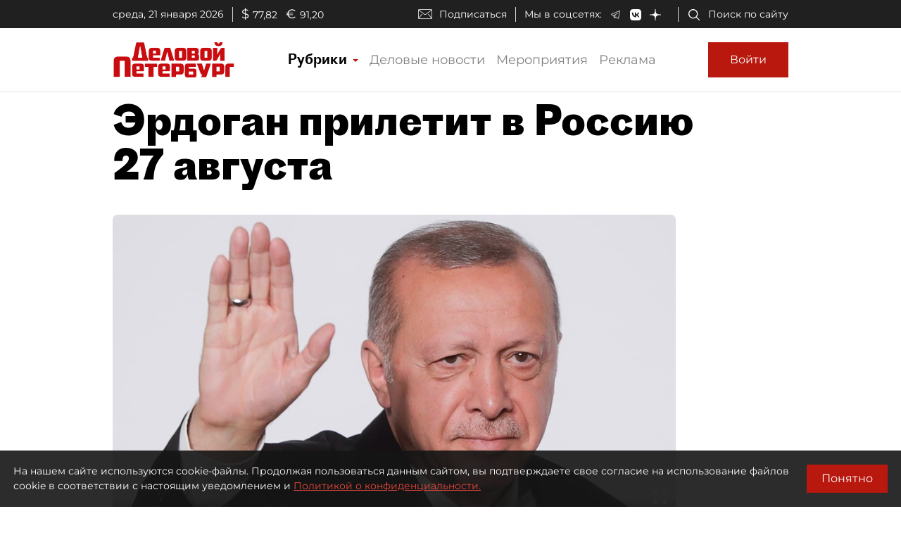

--- FILE ---
content_type: application/javascript
request_url: https://smi2.ru/counter/settings?payload=COmNAxiW9rb6vTM6JDc4YjFkMDY4LWQwODEtNDk1Mi1hMDgyLWQ2ZmQ2MDAyZDVhYQ&cb=_callbacks____0mknnt937
body_size: 1519
content:
_callbacks____0mknnt937("[base64]");